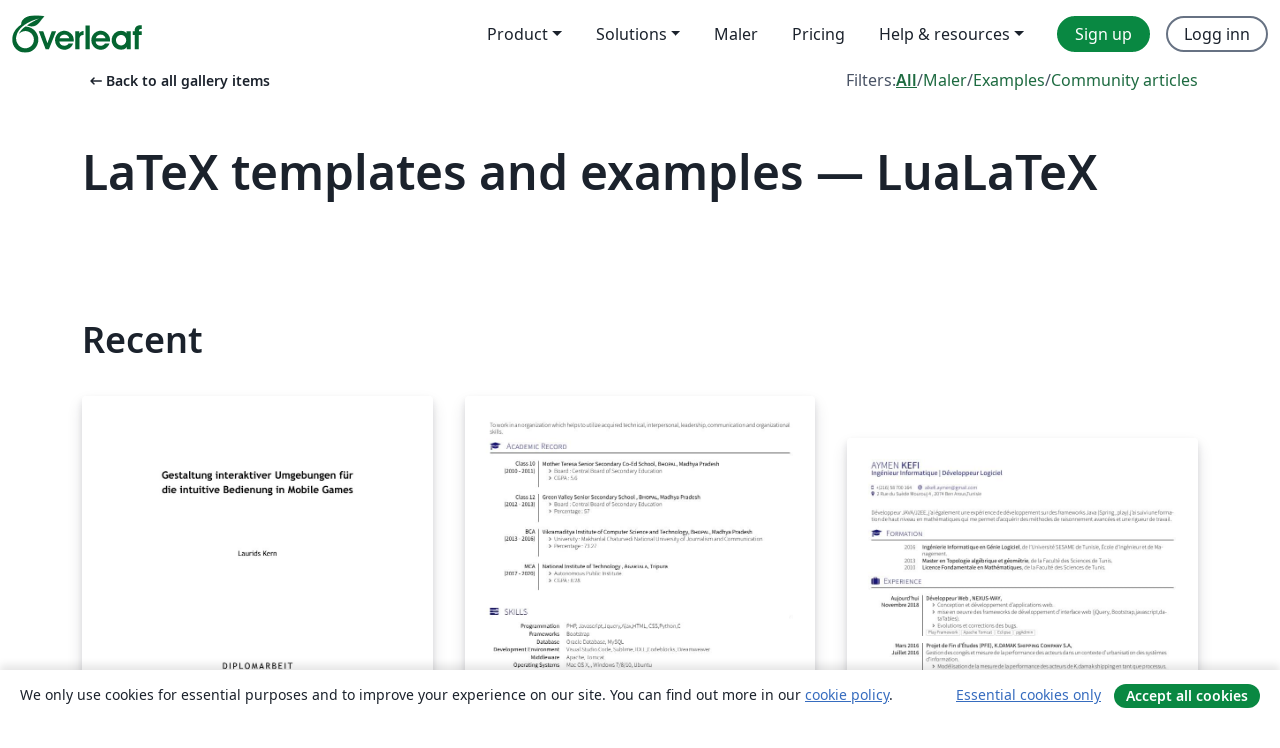

--- FILE ---
content_type: text/html; charset=utf-8
request_url: https://no.overleaf.com/gallery/tagged/lualatex/page/2
body_size: 15098
content:
<!DOCTYPE html><html lang="no"><head><title translate="no">Gallery - Templates, Examples and Articles written in LaTeX - Overleaf, Online LaTeX-redigeringsprogram</title><meta name="twitter:title" content="Gallery - Templates, Examples and Articles written in LaTeX"><meta name="og:title" content="Gallery - Templates, Examples and Articles written in LaTeX"><meta name="description" content="Produce beautiful documents starting from our gallery of LaTeX templates for journals, conferences, theses, reports, CVs and much more."><meta itemprop="description" content="Produce beautiful documents starting from our gallery of LaTeX templates for journals, conferences, theses, reports, CVs and much more."><meta itemprop="image" content="https://cdn.overleaf.com/img/ol-brand/overleaf_og_logo.png"><meta name="image" content="https://cdn.overleaf.com/img/ol-brand/overleaf_og_logo.png"><meta itemprop="name" content="Overleaf, the Online LaTeX Editor"><meta name="twitter:card" content="summary"><meta name="twitter:site" content="@overleaf"><meta name="twitter:description" content="An online LaTeX editor that’s easy to use. No installation, real-time collaboration, version control, hundreds of LaTeX templates, and more."><meta name="twitter:image" content="https://cdn.overleaf.com/img/ol-brand/overleaf_og_logo.png"><meta property="fb:app_id" content="400474170024644"><meta property="og:description" content="An online LaTeX editor that’s easy to use. No installation, real-time collaboration, version control, hundreds of LaTeX templates, and more."><meta property="og:image" content="https://cdn.overleaf.com/img/ol-brand/overleaf_og_logo.png"><meta property="og:type" content="website"><meta name="viewport" content="width=device-width, initial-scale=1.0, user-scalable=yes"><link rel="icon" sizes="32x32" href="https://cdn.overleaf.com/favicon-32x32.png"><link rel="icon" sizes="16x16" href="https://cdn.overleaf.com/favicon-16x16.png"><link rel="icon" href="https://cdn.overleaf.com/favicon.svg" type="image/svg+xml"><link rel="apple-touch-icon" href="https://cdn.overleaf.com/apple-touch-icon.png"><link rel="mask-icon" href="https://cdn.overleaf.com/mask-favicon.svg" color="#046530"><link rel="canonical" href="https://no.overleaf.com/gallery/tagged/lualatex/page/2"><link rel="manifest" href="https://cdn.overleaf.com/web.sitemanifest"><link rel="stylesheet" href="https://cdn.overleaf.com/stylesheets/main-style-80db667a2a67d939d81d.css" id="main-stylesheet"><link rel="alternate" href="https://www.overleaf.com/gallery/tagged/lualatex/page/2" hreflang="en"><link rel="alternate" href="https://cs.overleaf.com/gallery/tagged/lualatex/page/2" hreflang="cs"><link rel="alternate" href="https://es.overleaf.com/gallery/tagged/lualatex/page/2" hreflang="es"><link rel="alternate" href="https://pt.overleaf.com/gallery/tagged/lualatex/page/2" hreflang="pt"><link rel="alternate" href="https://fr.overleaf.com/gallery/tagged/lualatex/page/2" hreflang="fr"><link rel="alternate" href="https://de.overleaf.com/gallery/tagged/lualatex/page/2" hreflang="de"><link rel="alternate" href="https://sv.overleaf.com/gallery/tagged/lualatex/page/2" hreflang="sv"><link rel="alternate" href="https://tr.overleaf.com/gallery/tagged/lualatex/page/2" hreflang="tr"><link rel="alternate" href="https://it.overleaf.com/gallery/tagged/lualatex/page/2" hreflang="it"><link rel="alternate" href="https://cn.overleaf.com/gallery/tagged/lualatex/page/2" hreflang="zh-CN"><link rel="alternate" href="https://no.overleaf.com/gallery/tagged/lualatex/page/2" hreflang="no"><link rel="alternate" href="https://ru.overleaf.com/gallery/tagged/lualatex/page/2" hreflang="ru"><link rel="alternate" href="https://da.overleaf.com/gallery/tagged/lualatex/page/2" hreflang="da"><link rel="alternate" href="https://ko.overleaf.com/gallery/tagged/lualatex/page/2" hreflang="ko"><link rel="alternate" href="https://ja.overleaf.com/gallery/tagged/lualatex/page/2" hreflang="ja"><link rel="preload" href="https://cdn.overleaf.com/js/no-json-66311eab1827d86a9590.js" as="script" nonce="g9HYMvFbO3o1RzIE5fjV6w=="><script type="text/javascript" nonce="g9HYMvFbO3o1RzIE5fjV6w==" id="ga-loader" data-ga-token="UA-112092690-1" data-ga-token-v4="G-RV4YBCCCWJ" data-cookie-domain=".overleaf.com" data-session-analytics-id="f406e25f-5284-4889-8e2d-f1b96dfd3b5b">var gaSettings = document.querySelector('#ga-loader').dataset;
var gaid = gaSettings.gaTokenV4;
var gaToken = gaSettings.gaToken;
var cookieDomain = gaSettings.cookieDomain;
var sessionAnalyticsId = gaSettings.sessionAnalyticsId;
if(gaid) {
    var additionalGaConfig = sessionAnalyticsId ? { 'user_id': sessionAnalyticsId } : {};
    window.dataLayer = window.dataLayer || [];
    function gtag(){
        dataLayer.push(arguments);
    }
    gtag('js', new Date());
    gtag('config', gaid, { 'anonymize_ip': true, ...additionalGaConfig });
}
if (gaToken) {
    window.ga = window.ga || function () {
        (window.ga.q = window.ga.q || []).push(arguments);
    }, window.ga.l = 1 * new Date();
}
var loadGA = window.olLoadGA = function() {
    if (gaid) {
        var s = document.createElement('script');
        s.setAttribute('async', 'async');
        s.setAttribute('src', 'https://www.googletagmanager.com/gtag/js?id=' + gaid);
        document.querySelector('head').append(s);
    } 
    if (gaToken) {
        (function(i,s,o,g,r,a,m){i['GoogleAnalyticsObject']=r;i[r]=i[r]||function(){
        (i[r].q=i[r].q||[]).push(arguments)},i[r].l=1*new Date();a=s.createElement(o),
        m=s.getElementsByTagName(o)[0];a.async=1;a.src=g;m.parentNode.insertBefore(a,m)
        })(window,document,'script','//www.google-analytics.com/analytics.js','ga');
        ga('create', gaToken, cookieDomain.replace(/^\./, ""));
        ga('set', 'anonymizeIp', true);
        if (sessionAnalyticsId) {
            ga('set', 'userId', sessionAnalyticsId);
        }
        ga('send', 'pageview');
    }
};
// Check if consent given (features/cookie-banner)
var oaCookie = document.cookie.split('; ').find(function(cookie) {
    return cookie.startsWith('oa=');
});
if(oaCookie) {
    var oaCookieValue = oaCookie.split('=')[1];
    if(oaCookieValue === '1') {
        loadGA();
    }
}
</script><meta name="ol-csrfToken" content="6xEqNYPj-VdqkcJKhwIHQ_pLTMJZCaigZq-Q"><meta name="ol-baseAssetPath" content="https://cdn.overleaf.com/"><meta name="ol-mathJaxPath" content="/js/libs/mathjax-3.2.2/es5/tex-svg-full.js"><meta name="ol-dictionariesRoot" content="/js/dictionaries/0.0.3/"><meta name="ol-usersEmail" content=""><meta name="ol-ab" data-type="json" content="{}"><meta name="ol-user_id"><meta name="ol-i18n" data-type="json" content="{&quot;currentLangCode&quot;:&quot;no&quot;}"><meta name="ol-ExposedSettings" data-type="json" content="{&quot;isOverleaf&quot;:true,&quot;appName&quot;:&quot;Overleaf&quot;,&quot;adminEmail&quot;:&quot;support@overleaf.com&quot;,&quot;dropboxAppName&quot;:&quot;Overleaf&quot;,&quot;ieeeBrandId&quot;:15,&quot;hasAffiliationsFeature&quot;:true,&quot;hasSamlFeature&quot;:true,&quot;samlInitPath&quot;:&quot;/saml/ukamf/init&quot;,&quot;hasLinkUrlFeature&quot;:true,&quot;hasLinkedProjectFileFeature&quot;:true,&quot;hasLinkedProjectOutputFileFeature&quot;:true,&quot;siteUrl&quot;:&quot;https://www.overleaf.com&quot;,&quot;emailConfirmationDisabled&quot;:false,&quot;maxEntitiesPerProject&quot;:2000,&quot;maxUploadSize&quot;:52428800,&quot;projectUploadTimeout&quot;:120000,&quot;recaptchaSiteKey&quot;:&quot;6LebiTwUAAAAAMuPyjA4pDA4jxPxPe2K9_ndL74Q&quot;,&quot;recaptchaDisabled&quot;:{&quot;invite&quot;:true,&quot;login&quot;:false,&quot;passwordReset&quot;:false,&quot;register&quot;:false,&quot;addEmail&quot;:false},&quot;textExtensions&quot;:[&quot;tex&quot;,&quot;latex&quot;,&quot;sty&quot;,&quot;cls&quot;,&quot;bst&quot;,&quot;bib&quot;,&quot;bibtex&quot;,&quot;txt&quot;,&quot;tikz&quot;,&quot;mtx&quot;,&quot;rtex&quot;,&quot;md&quot;,&quot;asy&quot;,&quot;lbx&quot;,&quot;bbx&quot;,&quot;cbx&quot;,&quot;m&quot;,&quot;lco&quot;,&quot;dtx&quot;,&quot;ins&quot;,&quot;ist&quot;,&quot;def&quot;,&quot;clo&quot;,&quot;ldf&quot;,&quot;rmd&quot;,&quot;lua&quot;,&quot;gv&quot;,&quot;mf&quot;,&quot;yml&quot;,&quot;yaml&quot;,&quot;lhs&quot;,&quot;mk&quot;,&quot;xmpdata&quot;,&quot;cfg&quot;,&quot;rnw&quot;,&quot;ltx&quot;,&quot;inc&quot;],&quot;editableFilenames&quot;:[&quot;latexmkrc&quot;,&quot;.latexmkrc&quot;,&quot;makefile&quot;,&quot;gnumakefile&quot;],&quot;validRootDocExtensions&quot;:[&quot;tex&quot;,&quot;Rtex&quot;,&quot;ltx&quot;,&quot;Rnw&quot;],&quot;fileIgnorePattern&quot;:&quot;**/{{__MACOSX,.git,.texpadtmp,.R}{,/**},.!(latexmkrc),*.{dvi,aux,log,toc,out,pdfsync,synctex,synctex(busy),fdb_latexmk,fls,nlo,ind,glo,gls,glg,bbl,blg,doc,docx,gz,swp}}&quot;,&quot;sentryAllowedOriginRegex&quot;:&quot;^(https://[a-z]+\\\\.overleaf.com|https://cdn.overleaf.com|https://compiles.overleafusercontent.com)/&quot;,&quot;sentryDsn&quot;:&quot;https://4f0989f11cb54142a5c3d98b421b930a@app.getsentry.com/34706&quot;,&quot;sentryEnvironment&quot;:&quot;production&quot;,&quot;sentryRelease&quot;:&quot;d84f01daa92f1b95e161a297afdf000c4db25a75&quot;,&quot;hotjarId&quot;:&quot;5148484&quot;,&quot;hotjarVersion&quot;:&quot;6&quot;,&quot;enableSubscriptions&quot;:true,&quot;gaToken&quot;:&quot;UA-112092690-1&quot;,&quot;gaTokenV4&quot;:&quot;G-RV4YBCCCWJ&quot;,&quot;propensityId&quot;:&quot;propensity-001384&quot;,&quot;cookieDomain&quot;:&quot;.overleaf.com&quot;,&quot;templateLinks&quot;:[{&quot;name&quot;:&quot;Journal articles&quot;,&quot;url&quot;:&quot;/gallery/tagged/academic-journal&quot;,&quot;trackingKey&quot;:&quot;academic-journal&quot;},{&quot;name&quot;:&quot;Books&quot;,&quot;url&quot;:&quot;/gallery/tagged/book&quot;,&quot;trackingKey&quot;:&quot;book&quot;},{&quot;name&quot;:&quot;Formal letters&quot;,&quot;url&quot;:&quot;/gallery/tagged/formal-letter&quot;,&quot;trackingKey&quot;:&quot;formal-letter&quot;},{&quot;name&quot;:&quot;Assignments&quot;,&quot;url&quot;:&quot;/gallery/tagged/homework&quot;,&quot;trackingKey&quot;:&quot;homework-assignment&quot;},{&quot;name&quot;:&quot;Posters&quot;,&quot;url&quot;:&quot;/gallery/tagged/poster&quot;,&quot;trackingKey&quot;:&quot;poster&quot;},{&quot;name&quot;:&quot;Presentations&quot;,&quot;url&quot;:&quot;/gallery/tagged/presentation&quot;,&quot;trackingKey&quot;:&quot;presentation&quot;},{&quot;name&quot;:&quot;Reports&quot;,&quot;url&quot;:&quot;/gallery/tagged/report&quot;,&quot;trackingKey&quot;:&quot;lab-report&quot;},{&quot;name&quot;:&quot;CVs and résumés&quot;,&quot;url&quot;:&quot;/gallery/tagged/cv&quot;,&quot;trackingKey&quot;:&quot;cv&quot;},{&quot;name&quot;:&quot;Theses&quot;,&quot;url&quot;:&quot;/gallery/tagged/thesis&quot;,&quot;trackingKey&quot;:&quot;thesis&quot;},{&quot;name&quot;:&quot;view_all&quot;,&quot;url&quot;:&quot;/latex/templates&quot;,&quot;trackingKey&quot;:&quot;view-all&quot;}],&quot;labsEnabled&quot;:true,&quot;wikiEnabled&quot;:true,&quot;templatesEnabled&quot;:true,&quot;cioWriteKey&quot;:&quot;2530db5896ec00db632a&quot;,&quot;cioSiteId&quot;:&quot;6420c27bb72163938e7d&quot;,&quot;linkedInInsightsPartnerId&quot;:&quot;7472905&quot;}"><meta name="ol-splitTestVariants" data-type="json" content="{&quot;hotjar-marketing&quot;:&quot;default&quot;}"><meta name="ol-splitTestInfo" data-type="json" content="{&quot;hotjar-marketing&quot;:{&quot;phase&quot;:&quot;release&quot;,&quot;badgeInfo&quot;:{&quot;tooltipText&quot;:&quot;&quot;,&quot;url&quot;:&quot;&quot;}}}"><meta name="ol-algolia" data-type="json" content="{&quot;appId&quot;:&quot;SK53GL4JLY&quot;,&quot;apiKey&quot;:&quot;9ac63d917afab223adbd2cd09ad0eb17&quot;,&quot;indexes&quot;:{&quot;wiki&quot;:&quot;learn-wiki&quot;,&quot;gallery&quot;:&quot;gallery-production&quot;}}"><meta name="ol-isManagedAccount" data-type="boolean"><meta name="ol-shouldLoadHotjar" data-type="boolean"><meta name="ol-galleryTagName" data-type="string" content="lualatex"></head><body class="website-redesign" data-theme="default"><a class="skip-to-content" href="#main-content">Skip to content</a><nav class="navbar navbar-default navbar-main navbar-expand-lg website-redesign-navbar" aria-label="Primary"><div class="container-fluid navbar-container"><div class="navbar-header"><a class="navbar-brand" href="/" aria-label="Overleaf"><div class="navbar-logo"></div></a></div><button class="navbar-toggler collapsed" id="navbar-toggle-btn" type="button" data-bs-toggle="collapse" data-bs-target="#navbar-main-collapse" aria-controls="navbar-main-collapse" aria-expanded="false" aria-label="Toggle Navigasjon"><span class="material-symbols" aria-hidden="true" translate="no">menu</span></button><div class="navbar-collapse collapse" id="navbar-main-collapse"><ul class="nav navbar-nav navbar-right ms-auto" role="menubar"><!-- loop over header_extras--><li class="dropdown subdued" role="none"><button class="dropdown-toggle" aria-haspopup="true" aria-expanded="false" data-bs-toggle="dropdown" role="menuitem" event-tracking="menu-expand" event-tracking-mb="true" event-tracking-trigger="click" event-segmentation="{&quot;item&quot;:&quot;product&quot;,&quot;location&quot;:&quot;top-menu&quot;}">Product</button><ul class="dropdown-menu dropdown-menu-end" role="menu"><li role="none"><a class="dropdown-item" role="menuitem" href="/about/features-overview" event-tracking="menu-click" event-tracking-mb="true" event-tracking-trigger="click" event-segmentation='{"item":"premium-features","location":"top-menu"}'>Funksjoner</a></li><li role="none"><a class="dropdown-item" role="menuitem" href="/about/ai-features" event-tracking="menu-click" event-tracking-mb="true" event-tracking-trigger="click" event-segmentation='{"item":"ai-features","location":"top-menu"}'>AI</a></li></ul></li><li class="dropdown subdued" role="none"><button class="dropdown-toggle" aria-haspopup="true" aria-expanded="false" data-bs-toggle="dropdown" role="menuitem" event-tracking="menu-expand" event-tracking-mb="true" event-tracking-trigger="click" event-segmentation="{&quot;item&quot;:&quot;solutions&quot;,&quot;location&quot;:&quot;top-menu&quot;}">Solutions</button><ul class="dropdown-menu dropdown-menu-end" role="menu"><li role="none"><a class="dropdown-item" role="menuitem" href="/for/enterprises" event-tracking="menu-click" event-tracking-mb="true" event-tracking-trigger="click" event-segmentation='{"item":"enterprises","location":"top-menu"}'>For business</a></li><li role="none"><a class="dropdown-item" role="menuitem" href="/for/universities" event-tracking="menu-click" event-tracking-mb="true" event-tracking-trigger="click" event-segmentation='{"item":"universities","location":"top-menu"}'>For universities</a></li><li role="none"><a class="dropdown-item" role="menuitem" href="/for/government" event-tracking="menu-click" event-tracking-mb="true" event-tracking-trigger="click" event-segmentation='{"item":"government","location":"top-menu"}'>For government</a></li><li role="none"><a class="dropdown-item" role="menuitem" href="/for/publishers" event-tracking="menu-click" event-tracking-mb="true" event-tracking-trigger="click" event-segmentation='{"item":"publishers","location":"top-menu"}'>For publishers</a></li><li role="none"><a class="dropdown-item" role="menuitem" href="/about/customer-stories" event-tracking="menu-click" event-tracking-mb="true" event-tracking-trigger="click" event-segmentation='{"item":"customer-stories","location":"top-menu"}'>Customer stories</a></li></ul></li><li class="subdued" role="none"><a class="nav-link subdued" role="menuitem" href="/latex/templates" event-tracking="menu-click" event-tracking-mb="true" event-tracking-trigger="click" event-segmentation='{"item":"templates","location":"top-menu"}'>Maler</a></li><li class="subdued" role="none"><a class="nav-link subdued" role="menuitem" href="/user/subscription/plans" event-tracking="menu-click" event-tracking-mb="true" event-tracking-trigger="click" event-segmentation='{"item":"pricing","location":"top-menu"}'>Pricing</a></li><li class="dropdown subdued nav-item-help" role="none"><button class="dropdown-toggle" aria-haspopup="true" aria-expanded="false" data-bs-toggle="dropdown" role="menuitem" event-tracking="menu-expand" event-tracking-mb="true" event-tracking-trigger="click" event-segmentation="{&quot;item&quot;:&quot;help-and-resources&quot;,&quot;location&quot;:&quot;top-menu&quot;}">Help & resources</button><ul class="dropdown-menu dropdown-menu-end" role="menu"><li role="none"><a class="dropdown-item" role="menuitem" href="/learn" event-tracking="menu-click" event-tracking-mb="true" event-tracking-trigger="click" event-segmentation='{"item":"learn","location":"top-menu"}'>Dokumentasjon</a></li><li role="none"><a class="dropdown-item" role="menuitem" href="/for/community/resources" event-tracking="menu-click" event-tracking-mb="true" event-tracking-trigger="click" event-segmentation='{"item":"help-guides","location":"top-menu"}'>Help guides</a></li><li role="none"><a class="dropdown-item" role="menuitem" href="/about/why-latex" event-tracking="menu-click" event-tracking-mb="true" event-tracking-trigger="click" event-segmentation='{"item":"why-latex","location":"top-menu"}'>Why LaTeX?</a></li><li role="none"><a class="dropdown-item" role="menuitem" href="/blog" event-tracking="menu-click" event-tracking-mb="true" event-tracking-trigger="click" event-segmentation='{"item":"blog","location":"top-menu"}'>Blogg</a></li><li role="none"><a class="dropdown-item" role="menuitem" data-ol-open-contact-form-modal="contact-us" data-bs-target="#contactUsModal" href data-bs-toggle="modal" event-tracking="menu-click" event-tracking-mb="true" event-tracking-trigger="click" event-segmentation='{"item":"contact","location":"top-menu"}'><span>Kontakt oss</span></a></li></ul></li><!-- logged out--><!-- register link--><li class="primary" role="none"><a class="nav-link" role="menuitem" href="/register" event-tracking="menu-click" event-tracking-action="clicked" event-tracking-trigger="click" event-tracking-mb="true" event-segmentation='{"page":"/gallery/tagged/lualatex/page/2","item":"register","location":"top-menu"}'>Sign up</a></li><!-- login link--><li role="none"><a class="nav-link" role="menuitem" href="/login" event-tracking="menu-click" event-tracking-action="clicked" event-tracking-trigger="click" event-tracking-mb="true" event-segmentation='{"page":"/gallery/tagged/lualatex/page/2","item":"login","location":"top-menu"}'>Logg inn</a></li><!-- projects link and account menu--></ul></div></div></nav><main class="gallery gallery-tagged content content-page" id="main-content"><div class="container"><div class="tagged-header-container"><div class="row"><div class="col-xl-6 col-lg-5"><a class="previous-page-link" href="/gallery"><span class="material-symbols material-symbols-rounded" aria-hidden="true" translate="no">arrow_left_alt</span>Back to all gallery items</a></div><div class="col-xl-6 col-lg-7"><div class="gallery-filters"><span>Filters:</span><a class="active" href="/gallery/tagged/lualatex">All</a><span aria-hidden="true">/</span><a href="/latex/templates/tagged/lualatex">Maler</a><span aria-hidden="true">/</span><a href="/latex/examples/tagged/lualatex">Examples</a><span aria-hidden="true">/</span><a href="/articles/tagged/lualatex">Community articles</a></div></div><div class="col-md-12"><h1 class="gallery-title">LaTeX templates and examples — LuaLaTeX</h1></div></div><div class="row"><div class="col-lg-8"><p class="gallery-summary"></p></div></div></div><div class="row recent-docs"><div class="col-md-12"><h2>Recent</h2></div></div><div class="row gallery-container"><div class="gallery-thumbnail col-12 col-md-6 col-lg-4"><a href="/latex/templates/gestaltung-interaktiver-umgebungen-fur-die-intuitive-bedienung-in-mobile-games/nwtmdwqvdmth" event-tracking-mb="true" event-tracking="gallery-list-item-click" event-tracking-trigger="click" event-segmentation="{&quot;template&quot;:&quot;/latex/templates/gestaltung-interaktiver-umgebungen-fur-die-intuitive-bedienung-in-mobile-games/nwtmdwqvdmth&quot;,&quot;featuredList&quot;:false,&quot;urlSlug&quot;:&quot;gestaltung-interaktiver-umgebungen-fur-die-intuitive-bedienung-in-mobile-games&quot;,&quot;type&quot;:&quot;template&quot;}"><div class="thumbnail"><img src="https://writelatex.s3.amazonaws.com/published_ver/2861.jpeg?X-Amz-Expires=14400&amp;X-Amz-Date=20260117T212935Z&amp;X-Amz-Algorithm=AWS4-HMAC-SHA256&amp;X-Amz-Credential=AKIAWJBOALPNFPV7PVH5/20260117/us-east-1/s3/aws4_request&amp;X-Amz-SignedHeaders=host&amp;X-Amz-Signature=f698abecfc3ee55974616acbbfa0202bf0f55550855ada5133e055fbf4fad230" alt="Gestaltung interaktiver Umgebungen für die intuitive Bedienung in Mobile Games"></div><span class="gallery-list-item-title"><span class="caption-title">Gestaltung interaktiver Umgebungen für die intuitive Bedienung in Mobile Games</span><span class="badge-container"></span></span></a><div class="caption"><p class="caption-description">A thesis/report template.</p><div class="author-name"><div>Laurids Kern</div></div></div></div><div class="gallery-thumbnail col-12 col-md-6 col-lg-4"><a href="/articles/prakhar-guptas-cv/dczmhnxsnvmb" event-tracking-mb="true" event-tracking="gallery-list-item-click" event-tracking-trigger="click" event-segmentation="{&quot;template&quot;:&quot;/articles/prakhar-guptas-cv/dczmhnxsnvmb&quot;,&quot;featuredList&quot;:false,&quot;urlSlug&quot;:&quot;prakhar-guptas-cv&quot;,&quot;type&quot;:&quot;article&quot;}"><div class="thumbnail"><img src="https://writelatex.s3.amazonaws.com/published_ver/10831.jpeg?X-Amz-Expires=14400&amp;X-Amz-Date=20260117T212935Z&amp;X-Amz-Algorithm=AWS4-HMAC-SHA256&amp;X-Amz-Credential=AKIAWJBOALPNFPV7PVH5/20260117/us-east-1/s3/aws4_request&amp;X-Amz-SignedHeaders=host&amp;X-Amz-Signature=309cba9bcd71d0288c3e65d47a259bd5521c654b68f4674c7d6562cd11d23d59" alt="Prakhar Gupta's CV"></div><span class="gallery-list-item-title"><span class="caption-title">Prakhar Gupta's CV</span><span class="badge-container"></span></span></a><div class="caption"><p class="caption-description">For college purpose. Prepared using the YAAC template.</p><div class="author-name"><div>Prakhar</div></div></div></div><div class="gallery-thumbnail col-12 col-md-6 col-lg-4"><a href="/articles/aymen-kefis-cv/rwqfnxfwmqvh" event-tracking-mb="true" event-tracking="gallery-list-item-click" event-tracking-trigger="click" event-segmentation="{&quot;template&quot;:&quot;/articles/aymen-kefis-cv/rwqfnxfwmqvh&quot;,&quot;featuredList&quot;:false,&quot;urlSlug&quot;:&quot;aymen-kefis-cv&quot;,&quot;type&quot;:&quot;article&quot;}"><div class="thumbnail"><img src="https://writelatex.s3.amazonaws.com/published_ver/10190.jpeg?X-Amz-Expires=14400&amp;X-Amz-Date=20260117T212935Z&amp;X-Amz-Algorithm=AWS4-HMAC-SHA256&amp;X-Amz-Credential=AKIAWJBOALPNFPV7PVH5/20260117/us-east-1/s3/aws4_request&amp;X-Amz-SignedHeaders=host&amp;X-Amz-Signature=609de0e7dc79761ebca84af8866886d7c9fca4583ad05be00dce29b39dd48918" alt="Aymen Kefi's CV"></div><span class="gallery-list-item-title"><span class="caption-title">Aymen Kefi's CV</span><span class="badge-container"></span></span></a><div class="caption"><p class="caption-description">Aymen Kefi's CV. Created with the USA STEM CV template.</p><div class="author-name"><div>Aymen Kefi</div></div></div></div><div class="gallery-thumbnail col-12 col-md-6 col-lg-4"><a href="/latex/templates/vorlage-bachelorarbeit-informatik-westfalische-hochschule/ympzbtzjqhdd" event-tracking-mb="true" event-tracking="gallery-list-item-click" event-tracking-trigger="click" event-segmentation="{&quot;template&quot;:&quot;/latex/templates/vorlage-bachelorarbeit-informatik-westfalische-hochschule/ympzbtzjqhdd&quot;,&quot;featuredList&quot;:false,&quot;urlSlug&quot;:&quot;vorlage-bachelorarbeit-informatik-westfalische-hochschule&quot;,&quot;type&quot;:&quot;template&quot;}"><div class="thumbnail"><img src="https://writelatex.s3.amazonaws.com/published_ver/30579.jpeg?X-Amz-Expires=14400&amp;X-Amz-Date=20260117T212935Z&amp;X-Amz-Algorithm=AWS4-HMAC-SHA256&amp;X-Amz-Credential=AKIAWJBOALPNFPV7PVH5/20260117/us-east-1/s3/aws4_request&amp;X-Amz-SignedHeaders=host&amp;X-Amz-Signature=1ac4b95db302f4b78ce2d3edf82722b4e0c524e0a2e0c9e8438817a07400fd04" alt="Vorlage Bachelorarbeit Informatik Westfälische Hochschule"></div><span class="gallery-list-item-title"><span class="caption-title">Vorlage Bachelorarbeit Informatik Westfälische Hochschule</span><span class="badge-container"></span></span></a><div class="caption"><p class="caption-description">LaTeX Vorlage für eine Bachelorarbeit am Fachbereich Informatik der Westfälischen Hochschule Gelsenkirchen</p><div class="author-name"><div>Nico Hülscher</div></div></div></div><div class="gallery-thumbnail col-12 col-md-6 col-lg-4"><a href="/latex/templates/awesome-source-cv/wrdjtkkytqcw" event-tracking-mb="true" event-tracking="gallery-list-item-click" event-tracking-trigger="click" event-segmentation="{&quot;template&quot;:&quot;/latex/templates/awesome-source-cv/wrdjtkkytqcw&quot;,&quot;featuredList&quot;:false,&quot;urlSlug&quot;:&quot;awesome-source-cv&quot;,&quot;type&quot;:&quot;template&quot;}"><div class="thumbnail"><img src="https://writelatex.s3.amazonaws.com/published_ver/8194.jpeg?X-Amz-Expires=14400&amp;X-Amz-Date=20260117T212935Z&amp;X-Amz-Algorithm=AWS4-HMAC-SHA256&amp;X-Amz-Credential=AKIAWJBOALPNFPV7PVH5/20260117/us-east-1/s3/aws4_request&amp;X-Amz-SignedHeaders=host&amp;X-Amz-Signature=28128008986e0b633a44761171660b576801efd0487b8cfd7a1318bc1644204c" alt="YAAC: Another Awesome CV"></div><span class="gallery-list-item-title"><span class="caption-title">YAAC: Another Awesome CV</span><span class="badge-container"></span></span></a><div class="caption"><p class="caption-description">YAAC: Another Awesome CV is a template that use FontAwesome and Source Sans Pro Font. It also use the Lualatex engine. 

This template also use elements from AltaCV like cv tags and cv skills. 

Changelog: 

Version 1.9.2: New project section
Version 1.9: Add monochrome option, add showLinksoption
Version 1.8: Add macros to handle referees and keywords
Version 1.7: Renaming and minor changes
Version 1.6.2: Add fonction to put two columns on a section.
Version 1.6: Use Lualatex as default engine.
Version 1.5: New alternative option to change the way the header is generated (\documentclass[localFont,alternative]{awesome-source-cv}) 


More infos:
Full source and documentation can be downloaded on 
Github</p><div class="author-name"><div>Christophe Roger</div></div></div></div><div class="gallery-thumbnail col-12 col-md-6 col-lg-4"><a href="/latex/examples/ri-ben-yu-zong-shu-kitenpureto-slash-japanese-tategaki-templete/wgpxjxbbbhyh" event-tracking-mb="true" event-tracking="gallery-list-item-click" event-tracking-trigger="click" event-segmentation="{&quot;template&quot;:&quot;/latex/examples/ri-ben-yu-zong-shu-kitenpureto-slash-japanese-tategaki-templete/wgpxjxbbbhyh&quot;,&quot;featuredList&quot;:false,&quot;urlSlug&quot;:&quot;ri-ben-yu-zong-shu-kitenpureto-slash-japanese-tategaki-templete&quot;,&quot;type&quot;:&quot;example&quot;}"><div class="thumbnail"><img src="https://writelatex.s3.amazonaws.com/published_ver/14406.jpeg?X-Amz-Expires=14400&amp;X-Amz-Date=20260117T212935Z&amp;X-Amz-Algorithm=AWS4-HMAC-SHA256&amp;X-Amz-Credential=AKIAWJBOALPNFPV7PVH5/20260117/us-east-1/s3/aws4_request&amp;X-Amz-SignedHeaders=host&amp;X-Amz-Signature=5bcd2e048a4db890477083e575436601e31e368bdd609e49a1ae4552f2688bd5" alt="日本語縦書きテンプレート / Japanese Tategaki Templete"></div><span class="gallery-list-item-title"><span class="caption-title">日本語縦書きテンプレート / Japanese Tategaki Templete</span><span class="badge-container"></span></span></a><div class="caption"><p class="caption-description">日本語縦書き用のてんぷれーと
A template for Japanese vertical text.</p><div class="author-name"><div>にほんご大好きくん</div></div></div></div><div class="gallery-thumbnail col-12 col-md-6 col-lg-4"><a href="/latex/examples/multilingual-document-with-babel-and-lualatex/drrsxjmsndjg" event-tracking-mb="true" event-tracking="gallery-list-item-click" event-tracking-trigger="click" event-segmentation="{&quot;template&quot;:&quot;/latex/examples/multilingual-document-with-babel-and-lualatex/drrsxjmsndjg&quot;,&quot;featuredList&quot;:false,&quot;urlSlug&quot;:&quot;multilingual-document-with-babel-and-lualatex&quot;,&quot;type&quot;:&quot;example&quot;}"><div class="thumbnail"><img src="https://writelatex.s3.amazonaws.com/published_ver/14023.jpeg?X-Amz-Expires=14400&amp;X-Amz-Date=20260117T212935Z&amp;X-Amz-Algorithm=AWS4-HMAC-SHA256&amp;X-Amz-Credential=AKIAWJBOALPNFPV7PVH5/20260117/us-east-1/s3/aws4_request&amp;X-Amz-SignedHeaders=host&amp;X-Amz-Signature=e7acc6a59986996b4ec289617920ba4d205bae16f033627e2e333adaa0b1a745" alt="Multilingual document with babel and lualatex"></div><span class="gallery-list-item-title"><span class="caption-title">Multilingual document with babel and lualatex</span><span class="badge-container"></span></span></a><div class="caption"><p class="caption-description">A sample of a multilingual  document (Arabic, Greek, Hebrew, Japanese, Serbian, etc.) created with babel and lualatex.
See also the following resources:

Multilingual typesetting on Overleaf using babel and fontspec (XeLaTeX and LuaLaTeX)
Gallery example here
Multilingual typesetting on Overleaf using polyglossia and fontspec (XeLaTeX and LuaLaTeX)
Gallery example here
</p><div class="author-name"><div>Javier Bezos</div></div></div></div><div class="gallery-thumbnail col-12 col-md-6 col-lg-4"><a href="/latex/templates/fakulteta-za-strojnistvo-univerza-v-mariboru-predloga-zakljucnega-dela/rsdkwnckrbtj" event-tracking-mb="true" event-tracking="gallery-list-item-click" event-tracking-trigger="click" event-segmentation="{&quot;template&quot;:&quot;/latex/templates/fakulteta-za-strojnistvo-univerza-v-mariboru-predloga-zakljucnega-dela/rsdkwnckrbtj&quot;,&quot;featuredList&quot;:false,&quot;urlSlug&quot;:&quot;fakulteta-za-strojnistvo-univerza-v-mariboru-predloga-zakljucnega-dela&quot;,&quot;type&quot;:&quot;template&quot;}"><div class="thumbnail"><img src="https://writelatex.s3.amazonaws.com/published_ver/23415.jpeg?X-Amz-Expires=14400&amp;X-Amz-Date=20260117T212935Z&amp;X-Amz-Algorithm=AWS4-HMAC-SHA256&amp;X-Amz-Credential=AKIAWJBOALPNFPV7PVH5/20260117/us-east-1/s3/aws4_request&amp;X-Amz-SignedHeaders=host&amp;X-Amz-Signature=5b396b9a7dce2122339aa2981052c145a3ff2b822a2565157fadf8e34abb993c" alt="Fakulteta za strojništvo, Univerza v Mariboru - predloga zaključnega dela"></div><span class="gallery-list-item-title"><span class="caption-title">Fakulteta za strojništvo, Univerza v Mariboru - predloga zaključnega dela</span><span class="badge-container"></span></span></a><div class="caption"><p class="caption-description">Fakulteta za strojništvo, Univerza v Mariboru - predloga zaključnega dela, UM FS</p><div class="author-name"><div>Mladen Borovič, Jerneja Grašič</div></div></div></div><div class="gallery-thumbnail col-12 col-md-6 col-lg-4"><a href="/latex/templates/tmu-sd-ics-thesis-template/gyqhzhvbmbkc" event-tracking-mb="true" event-tracking="gallery-list-item-click" event-tracking-trigger="click" event-segmentation="{&quot;template&quot;:&quot;/latex/templates/tmu-sd-ics-thesis-template/gyqhzhvbmbkc&quot;,&quot;featuredList&quot;:false,&quot;urlSlug&quot;:&quot;tmu-sd-ics-thesis-template&quot;,&quot;type&quot;:&quot;template&quot;}"><div class="thumbnail"><img src="https://writelatex.s3.amazonaws.com/published_ver/8868.jpeg?X-Amz-Expires=14400&amp;X-Amz-Date=20260117T212935Z&amp;X-Amz-Algorithm=AWS4-HMAC-SHA256&amp;X-Amz-Credential=AKIAWJBOALPNFPV7PVH5/20260117/us-east-1/s3/aws4_request&amp;X-Amz-SignedHeaders=host&amp;X-Amz-Signature=fc0001acb9f7e802d9f2b46cae703c05ead3d0bc4b4b97d22dc4a65fd1f420e9" alt="TMU SD ICS THESIS TEMPLATE"></div><span class="gallery-list-item-title"><span class="caption-title">TMU SD ICS THESIS TEMPLATE</span><span class="badge-container"></span></span></a><div class="caption"><p class="caption-description">首都大学東京システムデザイン学部情報通信システムコース卒論用テンプレート
Faculty of Tokyo System Design, Tokyo Metropolitan University Information and Communication System Course Graduation Template </p><div class="author-name"><div>Shohei Yokoyama</div></div></div></div></div><nav role="navigation" aria-label="Pagination Navigation"><ul class="pagination"><li><a aria-label="Go to first page" href="/gallery/tagged/lualatex"><span aria-hidden="true">&lt;&lt;</span>
First</a></li><li><a aria-label="Go to previous page" href="/gallery/tagged/lualatex/page/1" rel="prev"><span aria-hidden="true">&lt;</span>
Prev</a></li><li><a aria-label="Go to page 1" href="/gallery/tagged/lualatex/page/1">1</a></li><li class="active"><span aria-label="Current Page, Page 2" aria-current="true">2</span></li><li><a aria-label="Go to page 3" href="/gallery/tagged/lualatex/page/3">3</a></li><li><a aria-label="Go to page 4" href="/gallery/tagged/lualatex/page/4">4</a></li><li><a aria-label="Go to page 5" href="/gallery/tagged/lualatex/page/5">5</a></li><li><a aria-label="Go to page 6" href="/gallery/tagged/lualatex/page/6">6</a></li><li class="ellipses" aria-hidden="true"><span>…</span></li><li><a aria-label="Go to next page" href="/gallery/tagged/lualatex/page/3" rel="next">Next
<span aria-hidden="true">&gt;</span></a></li><li><a aria-label="Go to last page" href="/gallery/tagged/lualatex/page/9">Last
<span aria-hidden="true">&gt;&gt;</span></a></li></ul></nav><div class="row related-tags-header"><div class="col"><h2>Related Tags</h2></div></div><div class="row"><div class="col"><ul class="related-tags badge-link-list" id="related-tags"><li><a class="badge-link badge-link-light col-auto" href="/gallery/tagged/handout"><span class="badge text-dark bg-light"><span class="badge-content" data-bs-title="Handout" data-badge-tooltip data-bs-placement="bottom">Handout</span></span></a></li><li><a class="badge-link badge-link-light col-auto" href="/gallery/tagged/international-languages"><span class="badge text-dark bg-light"><span class="badge-content" data-bs-title="International Languages" data-badge-tooltip data-bs-placement="bottom">International Languages</span></span></a></li><li><a class="badge-link badge-link-light col-auto" href="/gallery/tagged/math"><span class="badge text-dark bg-light"><span class="badge-content" data-bs-title="Math" data-badge-tooltip data-bs-placement="bottom">Math</span></span></a></li><li><a class="badge-link badge-link-light col-auto" href="/gallery/tagged/references"><span class="badge text-dark bg-light"><span class="badge-content" data-bs-title="References" data-badge-tooltip data-bs-placement="bottom">References</span></span></a></li><li><a class="badge-link badge-link-light col-auto" href="/gallery/tagged/university"><span class="badge text-dark bg-light"><span class="badge-content" data-bs-title="University" data-badge-tooltip data-bs-placement="bottom">University</span></span></a></li><li><a class="badge-link badge-link-light col-auto" href="/gallery/tagged/fonts"><span class="badge text-dark bg-light"><span class="badge-content" data-bs-title="Fonts" data-badge-tooltip data-bs-placement="bottom">Fonts</span></span></a></li><li><a class="badge-link badge-link-light col-auto" href="/gallery/tagged/biber"><span class="badge text-dark bg-light"><span class="badge-content" data-bs-title="Biber" data-badge-tooltip data-bs-placement="bottom">Biber</span></span></a></li><li><a class="badge-link badge-link-light col-auto" href="/gallery/tagged/biblatex"><span class="badge text-dark bg-light"><span class="badge-content" data-bs-title="BibLaTeX" data-badge-tooltip data-bs-placement="bottom">BibLaTeX</span></span></a></li><li><a class="badge-link badge-link-light col-auto" href="/gallery/tagged/dynamic-figures"><span class="badge text-dark bg-light"><span class="badge-content" data-bs-title="Dynamic Figures" data-badge-tooltip data-bs-placement="bottom">Dynamic Figures</span></span></a></li><li><a class="badge-link badge-link-light col-auto" href="/gallery/tagged/conference-paper"><span class="badge text-dark bg-light"><span class="badge-content" data-bs-title="Conference Paper" data-badge-tooltip data-bs-placement="bottom">Conference Paper</span></span></a></li><li><a class="badge-link badge-link-light col-auto" href="/gallery/tagged/physics"><span class="badge text-dark bg-light"><span class="badge-content" data-bs-title="Physics" data-badge-tooltip data-bs-placement="bottom">Physics</span></span></a></li><li><a class="badge-link badge-link-light col-auto" href="/gallery/tagged/french"><span class="badge text-dark bg-light"><span class="badge-content" data-bs-title="French" data-badge-tooltip data-bs-placement="bottom">French</span></span></a></li><li><a class="badge-link badge-link-light col-auto" href="/gallery/tagged/portuguese-brazilian"><span class="badge text-dark bg-light"><span class="badge-content" data-bs-title="Portuguese (Brazilian)" data-badge-tooltip data-bs-placement="bottom">Portuguese (Brazilian)</span></span></a></li><li><a class="badge-link badge-link-light col-auto" href="/gallery/tagged/greek"><span class="badge text-dark bg-light"><span class="badge-content" data-bs-title="Greek" data-badge-tooltip data-bs-placement="bottom">Greek</span></span></a></li><li><a class="badge-link badge-link-light col-auto" href="/gallery/tagged/getting-started"><span class="badge text-dark bg-light"><span class="badge-content" data-bs-title="Getting Started" data-badge-tooltip data-bs-placement="bottom">Getting Started</span></span></a></li><li><a class="badge-link badge-link-light col-auto" href="/gallery/tagged/exam"><span class="badge text-dark bg-light"><span class="badge-content" data-bs-title="Exam" data-badge-tooltip data-bs-placement="bottom">Exam</span></span></a></li><li><a class="badge-link badge-link-light col-auto" href="/gallery/tagged/title-page"><span class="badge text-dark bg-light"><span class="badge-content" data-bs-title="Title Page" data-badge-tooltip data-bs-placement="bottom">Title Page</span></span></a></li><li><a class="badge-link badge-link-light col-auto" href="/gallery/tagged/spanish"><span class="badge text-dark bg-light"><span class="badge-content" data-bs-title="Spanish" data-badge-tooltip data-bs-placement="bottom">Spanish</span></span></a></li><li><a class="badge-link badge-link-light col-auto" href="/gallery/tagged/german"><span class="badge text-dark bg-light"><span class="badge-content" data-bs-title="German" data-badge-tooltip data-bs-placement="bottom">German</span></span></a></li><li><a class="badge-link badge-link-light col-auto" href="/gallery/tagged/poster"><span class="badge text-dark bg-light"><span class="badge-content" data-bs-title="Posters" data-badge-tooltip data-bs-placement="bottom">Posters</span></span></a></li><li><a class="badge-link badge-link-light col-auto" href="/gallery/tagged/calendar"><span class="badge text-dark bg-light"><span class="badge-content" data-bs-title="Calendars" data-badge-tooltip data-bs-placement="bottom">Calendars</span></span></a></li><li><a class="badge-link badge-link-light col-auto" href="/gallery/tagged/cv"><span class="badge text-dark bg-light"><span class="badge-content" data-bs-title="CVs and résumés" data-badge-tooltip data-bs-placement="bottom">CVs and résumés</span></span></a></li><li><a class="badge-link badge-link-light col-auto" href="/gallery/tagged/tut"><span class="badge text-dark bg-light"><span class="badge-content" data-bs-title="Tampere University of Technology (TUT)" data-badge-tooltip data-bs-placement="bottom">Tampere University of Technology (TUT)</span></span></a></li><li><a class="badge-link badge-link-light col-auto" href="/gallery/tagged/beamer"><span class="badge text-dark bg-light"><span class="badge-content" data-bs-title="Beamer" data-badge-tooltip data-bs-placement="bottom">Beamer</span></span></a></li><li><a class="badge-link badge-link-light col-auto" href="/gallery/tagged/xelatex"><span class="badge text-dark bg-light"><span class="badge-content" data-bs-title="XeLaTeX" data-badge-tooltip data-bs-placement="bottom">XeLaTeX</span></span></a></li><li><a class="badge-link badge-link-light col-auto" href="/gallery/tagged/arabic"><span class="badge text-dark bg-light"><span class="badge-content" data-bs-title="Arabic" data-badge-tooltip data-bs-placement="bottom">Arabic</span></span></a></li><li><a class="badge-link badge-link-light col-auto" href="/gallery/tagged/charts"><span class="badge text-dark bg-light"><span class="badge-content" data-bs-title="Charts" data-badge-tooltip data-bs-placement="bottom">Charts</span></span></a></li><li><a class="badge-link badge-link-light col-auto" href="/gallery/tagged/twocolumn"><span class="badge text-dark bg-light"><span class="badge-content" data-bs-title="Two-column" data-badge-tooltip data-bs-placement="bottom">Two-column</span></span></a></li><li><a class="badge-link badge-link-light col-auto" href="/gallery/tagged/thesis"><span class="badge text-dark bg-light"><span class="badge-content" data-bs-title="Theses" data-badge-tooltip data-bs-placement="bottom">Theses</span></span></a></li><li><a class="badge-link badge-link-light col-auto" href="/gallery/tagged/book"><span class="badge text-dark bg-light"><span class="badge-content" data-bs-title="Books" data-badge-tooltip data-bs-placement="bottom">Books</span></span></a></li><li><a class="badge-link badge-link-light col-auto" href="/gallery/tagged/presentation"><span class="badge text-dark bg-light"><span class="badge-content" data-bs-title="Presentations" data-badge-tooltip data-bs-placement="bottom">Presentations</span></span></a></li><li><a class="badge-link badge-link-light col-auto" href="/gallery/tagged/report"><span class="badge text-dark bg-light"><span class="badge-content" data-bs-title="Reports" data-badge-tooltip data-bs-placement="bottom">Reports</span></span></a></li><li><a class="badge-link badge-link-light col-auto" href="/gallery/tagged/japanese"><span class="badge text-dark bg-light"><span class="badge-content" data-bs-title="Japanese" data-badge-tooltip data-bs-placement="bottom">Japanese</span></span></a></li><li><a class="badge-link badge-link-light col-auto" href="/gallery/tagged/utfpr"><span class="badge text-dark bg-light"><span class="badge-content" data-bs-title="Universidade Tecnológica Federal do Paraná (UTFPR)" data-badge-tooltip data-bs-placement="bottom">Universidade Tecnológica Federal do Paraná (UTFPR)</span></span></a></li><li><a class="badge-link badge-link-light col-auto" href="/gallery/tagged/slovenian"><span class="badge text-dark bg-light"><span class="badge-content" data-bs-title="Slovenian" data-badge-tooltip data-bs-placement="bottom">Slovenian</span></span></a></li><li><a class="badge-link badge-link-light col-auto" href="/gallery/tagged/chinese"><span class="badge text-dark bg-light"><span class="badge-content" data-bs-title="Chinese" data-badge-tooltip data-bs-placement="bottom">Chinese</span></span></a></li><li><a class="badge-link badge-link-light col-auto" href="/gallery/tagged/uppsala"><span class="badge text-dark bg-light"><span class="badge-content" data-bs-title="Uppsala University" data-badge-tooltip data-bs-placement="bottom">Uppsala University</span></span></a></li><li><a class="badge-link badge-link-light col-auto" href="/gallery/tagged/hebrew"><span class="badge text-dark bg-light"><span class="badge-content" data-bs-title="Hebrew" data-badge-tooltip data-bs-placement="bottom">Hebrew</span></span></a></li><li><a class="badge-link badge-link-light col-auto" href="/gallery/tagged/russian"><span class="badge text-dark bg-light"><span class="badge-content" data-bs-title="Russian" data-badge-tooltip data-bs-placement="bottom">Russian</span></span></a></li><li><a class="badge-link badge-link-light col-auto" href="/gallery/tagged/markup"><span class="badge text-dark bg-light"><span class="badge-content" data-bs-title="Markup" data-badge-tooltip data-bs-placement="bottom">Markup</span></span></a></li><li><a class="badge-link badge-link-light col-auto" href="/gallery/tagged/ufrpe"><span class="badge text-dark bg-light"><span class="badge-content" data-bs-title="Universidade Federal Rural de Pernambuco" data-badge-tooltip data-bs-placement="bottom">Universidade Federal Rural de Pernambuco</span></span></a></li><li><a class="badge-link badge-link-light col-auto" href="/gallery/tagged/cookbook"><span class="badge text-dark bg-light"><span class="badge-content" data-bs-title="Cookbook/Recipe" data-badge-tooltip data-bs-placement="bottom">Cookbook/Recipe</span></span></a></li><li><a class="badge-link badge-link-light col-auto" href="/gallery/tagged/unb"><span class="badge text-dark bg-light"><span class="badge-content" data-bs-title="Universidade de Brasília (UnB)" data-badge-tooltip data-bs-placement="bottom">Universidade de Brasília (UnB)</span></span></a></li><li><a class="badge-link badge-link-light col-auto" href="/gallery/tagged/uleiden"><span class="badge text-dark bg-light"><span class="badge-content" data-bs-title="Leiden University" data-badge-tooltip data-bs-placement="bottom">Leiden University</span></span></a></li><li><a class="badge-link badge-link-light col-auto" href="/gallery/tagged/muw"><span class="badge text-dark bg-light"><span class="badge-content" data-bs-title="Medical University of Vienna" data-badge-tooltip data-bs-placement="bottom">Medical University of Vienna</span></span></a></li><li><a class="badge-link badge-link-light col-auto" href="/gallery/tagged/italian"><span class="badge text-dark bg-light"><span class="badge-content" data-bs-title="Italian" data-badge-tooltip data-bs-placement="bottom">Italian</span></span></a></li><li><a class="badge-link badge-link-light col-auto" href="/gallery/tagged/ifba"><span class="badge text-dark bg-light"><span class="badge-content" data-bs-title="Instituto Federal de Educação, Ciência e Tecnologia da Bahia" data-badge-tooltip data-bs-placement="bottom">Instituto Federal de Educação, Ciência e Tecnologia da Bahia</span></span></a></li><li><a class="badge-link badge-link-light col-auto" href="/gallery/tagged/uni-passau"><span class="badge text-dark bg-light"><span class="badge-content" data-bs-title="University of Passau" data-badge-tooltip data-bs-placement="bottom">University of Passau</span></span></a></li><li><a class="badge-link badge-link-light col-auto" href="/gallery/tagged/univie"><span class="badge text-dark bg-light"><span class="badge-content" data-bs-title="University of Vienna" data-badge-tooltip data-bs-placement="bottom">University of Vienna</span></span></a></li><li><a class="badge-link badge-link-light col-auto" href="/gallery/tagged/num"><span class="badge text-dark bg-light"><span class="badge-content" data-bs-title="National University of Mongolia" data-badge-tooltip data-bs-placement="bottom">National University of Mongolia</span></span></a></li><li><a class="badge-link badge-link-light col-auto" href="/gallery/tagged/dbs"><span class="badge text-dark bg-light"><span class="badge-content" data-bs-title="Dublin Business School" data-badge-tooltip data-bs-placement="bottom">Dublin Business School</span></span></a></li><li><a class="badge-link badge-link-light col-auto" href="/gallery/tagged/shanghaitech"><span class="badge text-dark bg-light"><span class="badge-content" data-bs-title="ShanghaiTech University" data-badge-tooltip data-bs-placement="bottom">ShanghaiTech University</span></span></a></li><li><a class="badge-link badge-link-light col-auto" href="/gallery/tagged/uni-wuerzburg"><span class="badge text-dark bg-light"><span class="badge-content" data-bs-title="University of Würzburg" data-badge-tooltip data-bs-placement="bottom">University of Würzburg</span></span></a></li><li><a class="badge-link badge-link-light col-auto" href="/gallery/tagged/w-hs"><span class="badge text-dark bg-light"><span class="badge-content" data-bs-title="Westfälische Hochschule" data-badge-tooltip data-bs-placement="bottom">Westfälische Hochschule</span></span></a></li><li><a class="badge-link badge-link-light col-auto" href="/gallery/tagged/mongolian"><span class="badge text-dark bg-light"><span class="badge-content" data-bs-title="Mongolian" data-badge-tooltip data-bs-placement="bottom">Mongolian</span></span></a></li><li><a class="badge-link badge-link-light col-auto" href="/gallery/tagged/arpa-fvg"><span class="badge text-dark bg-light"><span class="badge-content" data-bs-title="ARPA-FVG" data-badge-tooltip data-bs-placement="bottom">ARPA-FVG</span></span></a></li><li><a class="badge-link badge-link-light col-auto" href="/gallery/tagged/menu"><span class="badge text-dark bg-light"><span class="badge-content" data-bs-title="Food menus" data-badge-tooltip data-bs-placement="bottom">Food menus</span></span></a></li><li><a class="badge-link badge-link-light col-auto" href="/gallery/tagged/mariboru"><span class="badge text-dark bg-light"><span class="badge-content" data-bs-title="Univerza v Mariboru" data-badge-tooltip data-bs-placement="bottom">Univerza v Mariboru</span></span></a></li><li><a class="badge-link badge-link-light col-auto" href="/gallery/tagged/academic-journal"><span class="badge text-dark bg-light"><span class="badge-content" data-bs-title="Journal articles" data-badge-tooltip data-bs-placement="bottom">Journal articles</span></span></a></li></ul></div></div><div class="row show-more-tags d-none" id="more-tags-container"><div class="col-auto"><button class="btn btn-sm btn-secondary" id="more-tags" aria-controls="related-tags">Show more</button></div></div><div class="row"><div class="col-12"><div class="begin-now-card"><div class="card card-pattern"><div class="card-body"><p class="dm-mono"><span class="font-size-display-xs"><span class="text-purple-bright">\begin</span><wbr><span class="text-green-bright">{</span><span>now</span><span class="text-green-bright">}</span></span></p><p>Discover why over 25 million people worldwide trust Overleaf with their work.</p><p class="card-links"><a class="btn btn-primary card-link" href="/register">Sign up for free</a><a class="btn card-link btn-secondary" href="/user/subscription/plans">Explore all plans</a></p></div></div></div></div></div></div></main><footer class="fat-footer hidden-print website-redesign-fat-footer"><div class="fat-footer-container"><div class="fat-footer-sections"><div class="footer-section" id="footer-brand"><a class="footer-brand" href="/" aria-label="Overleaf"></a></div><div class="footer-section"><h2 class="footer-section-heading">Om</h2><ul class="list-unstyled"><li><a href="/about">About us</a></li><li><a href="https://digitalscience.pinpointhq.com/">Careers</a></li><li><a href="/blog">Blogg</a></li></ul></div><div class="footer-section"><h2 class="footer-section-heading">Solutions</h2><ul class="list-unstyled"><li><a href="/for/enterprises">For business</a></li><li><a href="/for/universities">For universities</a></li><li><a href="/for/government">For government</a></li><li><a href="/for/publishers">For publishers</a></li><li><a href="/about/customer-stories">Customer stories</a></li></ul></div><div class="footer-section"><h2 class="footer-section-heading">Learn</h2><ul class="list-unstyled"><li><a href="/learn/latex/Learn_LaTeX_in_30_minutes">Learn LaTeX in 30 minutes</a></li><li><a href="/latex/templates">Maler</a></li><li><a href="/events/webinars">Webinars</a></li><li><a href="/learn/latex/Tutorials">Tutorials</a></li><li><a href="/learn/latex/Inserting_Images">How to insert images</a></li><li><a href="/learn/latex/Tables">How to create tables</a></li></ul></div><div class="footer-section"><h2 class="footer-section-heading">Pricing</h2><ul class="list-unstyled"><li><a href="/user/subscription/plans?itm_referrer=footer-for-indv">For individuals</a></li><li><a href="/user/subscription/plans?plan=group&amp;itm_referrer=footer-for-groups">For groups and organizations</a></li><li><a href="/user/subscription/plans?itm_referrer=footer-for-students#student-annual">For students</a></li></ul></div><div class="footer-section"><h2 class="footer-section-heading">Get involved</h2><ul class="list-unstyled"><li><a href="https://forms.gle/67PSpN1bLnjGCmPQ9">Let us know what you think</a></li></ul></div><div class="footer-section"><h2 class="footer-section-heading">Hjelp</h2><ul class="list-unstyled"><li><a href="/learn">Dokumentasjon </a></li><li><a href="/contact">Contact us </a></li><li><a href="https://status.overleaf.com/">Website status</a></li></ul></div></div><div class="fat-footer-base"><div class="fat-footer-base-section fat-footer-base-meta"><div class="fat-footer-base-item"><div class="fat-footer-base-copyright">© 2026 Overleaf</div><a href="/legal">Privacy and Terms</a><a href="https://www.digital-science.com/security-certifications/">Compliance</a></div><ul class="fat-footer-base-item list-unstyled fat-footer-base-language"><li class="dropdown dropup subdued language-picker" dropdown><button class="btn btn-link btn-inline-link" id="language-picker-toggle" dropdown-toggle data-ol-lang-selector-tooltip data-bs-toggle="dropdown" aria-haspopup="true" aria-expanded="false" aria-label="Select Språk" tooltip="Språk" title="Språk"><span class="material-symbols" aria-hidden="true" translate="no">translate</span>&nbsp;<span class="language-picker-text">Norsk</span></button><ul class="dropdown-menu dropdown-menu-sm-width" role="menu" aria-labelledby="language-picker-toggle"><li class="dropdown-header">Språk</li><li class="lng-option"><a class="menu-indent dropdown-item" href="https://www.overleaf.com/gallery/tagged/lualatex/page/2" role="menuitem" aria-selected="false">English</a></li><li class="lng-option"><a class="menu-indent dropdown-item" href="https://cs.overleaf.com/gallery/tagged/lualatex/page/2" role="menuitem" aria-selected="false">Čeština</a></li><li class="lng-option"><a class="menu-indent dropdown-item" href="https://es.overleaf.com/gallery/tagged/lualatex/page/2" role="menuitem" aria-selected="false">Español</a></li><li class="lng-option"><a class="menu-indent dropdown-item" href="https://pt.overleaf.com/gallery/tagged/lualatex/page/2" role="menuitem" aria-selected="false">Português</a></li><li class="lng-option"><a class="menu-indent dropdown-item" href="https://fr.overleaf.com/gallery/tagged/lualatex/page/2" role="menuitem" aria-selected="false">Français</a></li><li class="lng-option"><a class="menu-indent dropdown-item" href="https://de.overleaf.com/gallery/tagged/lualatex/page/2" role="menuitem" aria-selected="false">Deutsch</a></li><li class="lng-option"><a class="menu-indent dropdown-item" href="https://sv.overleaf.com/gallery/tagged/lualatex/page/2" role="menuitem" aria-selected="false">Svenska</a></li><li class="lng-option"><a class="menu-indent dropdown-item" href="https://tr.overleaf.com/gallery/tagged/lualatex/page/2" role="menuitem" aria-selected="false">Türkçe</a></li><li class="lng-option"><a class="menu-indent dropdown-item" href="https://it.overleaf.com/gallery/tagged/lualatex/page/2" role="menuitem" aria-selected="false">Italiano</a></li><li class="lng-option"><a class="menu-indent dropdown-item" href="https://cn.overleaf.com/gallery/tagged/lualatex/page/2" role="menuitem" aria-selected="false">简体中文</a></li><li class="lng-option"><a class="menu-indent dropdown-item active" href="https://no.overleaf.com/gallery/tagged/lualatex/page/2" role="menuitem" aria-selected="true">Norsk<span class="material-symbols dropdown-item-trailing-icon" aria-hidden="true" translate="no">check</span></a></li><li class="lng-option"><a class="menu-indent dropdown-item" href="https://ru.overleaf.com/gallery/tagged/lualatex/page/2" role="menuitem" aria-selected="false">Русский</a></li><li class="lng-option"><a class="menu-indent dropdown-item" href="https://da.overleaf.com/gallery/tagged/lualatex/page/2" role="menuitem" aria-selected="false">Dansk</a></li><li class="lng-option"><a class="menu-indent dropdown-item" href="https://ko.overleaf.com/gallery/tagged/lualatex/page/2" role="menuitem" aria-selected="false">한국어</a></li><li class="lng-option"><a class="menu-indent dropdown-item" href="https://ja.overleaf.com/gallery/tagged/lualatex/page/2" role="menuitem" aria-selected="false">日本語</a></li></ul></li></ul></div><div class="fat-footer-base-section fat-footer-base-social"><div class="fat-footer-base-item"><a class="fat-footer-social x-logo" href="https://x.com/overleaf"><svg xmlns="http://www.w3.org/2000/svg" viewBox="0 0 1200 1227" height="25"><path d="M714.163 519.284L1160.89 0H1055.03L667.137 450.887L357.328 0H0L468.492 681.821L0 1226.37H105.866L515.491 750.218L842.672 1226.37H1200L714.137 519.284H714.163ZM569.165 687.828L521.697 619.934L144.011 79.6944H306.615L611.412 515.685L658.88 583.579L1055.08 1150.3H892.476L569.165 687.854V687.828Z"></path></svg><span class="visually-hidden">Overleaf on X</span></a><a class="fat-footer-social facebook-logo" href="https://www.facebook.com/overleaf.editor"><svg xmlns="http://www.w3.org/2000/svg" viewBox="0 0 666.66668 666.66717" height="25"><defs><clipPath id="a" clipPathUnits="userSpaceOnUse"><path d="M0 700h700V0H0Z"></path></clipPath></defs><g clip-path="url(#a)" transform="matrix(1.33333 0 0 -1.33333 -133.333 800)"><path class="background" d="M0 0c0 138.071-111.929 250-250 250S-500 138.071-500 0c0-117.245 80.715-215.622 189.606-242.638v166.242h-51.552V0h51.552v32.919c0 85.092 38.508 124.532 122.048 124.532 15.838 0 43.167-3.105 54.347-6.211V81.986c-5.901.621-16.149.932-28.882.932-40.993 0-56.832-15.528-56.832-55.9V0h81.659l-14.028-76.396h-67.631v-171.773C-95.927-233.218 0-127.818 0 0" fill="#0866ff" transform="translate(600 350)"></path><path class="text" d="m0 0 14.029 76.396H-67.63v27.019c0 40.372 15.838 55.899 56.831 55.899 12.733 0 22.981-.31 28.882-.931v69.253c-11.18 3.106-38.509 6.212-54.347 6.212-83.539 0-122.048-39.441-122.048-124.533V76.396h-51.552V0h51.552v-166.242a250.559 250.559 0 0 1 60.394-7.362c10.254 0 20.358.632 30.288 1.831V0Z" fill="#fff" transform="translate(447.918 273.604)"></path></g></svg><span class="visually-hidden">Overleaf on Facebook</span></a><a class="fat-footer-social linkedin-logo" href="https://www.linkedin.com/company/writelatex-limited"><svg xmlns="http://www.w3.org/2000/svg" viewBox="0 0 72 72" height="25"><g fill="none" fill-rule="evenodd"><path class="background" fill="#0B66C3" d="M8 72h56a8 8 0 0 0 8-8V8a8 8 0 0 0-8-8H8a8 8 0 0 0-8 8v56a8 8 0 0 0 8 8"></path><path class="text" fill="#FFF" d="M62 62H51.316V43.802c0-4.99-1.896-7.777-5.845-7.777-4.296 0-6.54 2.901-6.54 7.777V62H28.632V27.333H38.93v4.67s3.096-5.729 10.453-5.729c7.353 0 12.617 4.49 12.617 13.777zM16.35 22.794c-3.508 0-6.35-2.864-6.35-6.397C10 12.864 12.842 10 16.35 10c3.507 0 6.347 2.864 6.347 6.397 0 3.533-2.84 6.397-6.348 6.397ZM11.032 62h10.736V27.333H11.033V62"></path></g></svg><span class="visually-hidden">Overleaf on LinkedIn</span></a></div></div></div></div></footer><section class="cookie-banner hidden-print hidden" aria-label="Cookie banner"><div class="cookie-banner-content">We only use cookies for essential purposes and to improve your experience on our site. You can find out more in our <a href="/legal#Cookies">cookie policy</a>.</div><div class="cookie-banner-actions"><button class="btn btn-link btn-sm" type="button" data-ol-cookie-banner-set-consent="essential">Essential cookies only</button><button class="btn btn-primary btn-sm" type="button" data-ol-cookie-banner-set-consent="all">Accept all cookies</button></div></section><div class="modal fade" id="contactUsModal" tabindex="-1" aria-labelledby="contactUsModalLabel" data-ol-contact-form-modal="contact-us"><div class="modal-dialog"><form name="contactForm" data-ol-async-form data-ol-contact-form data-ol-contact-form-with-search="true" role="form" aria-label="Kontakt oss" action="/support"><input name="inbox" type="hidden" value="support"><div class="modal-content"><div class="modal-header"><h4 class="modal-title" id="contactUsModalLabel">Ta kontakt</h4><button class="btn-close" type="button" data-bs-dismiss="modal" aria-label="Lukk"><span aria-hidden="true"></span></button></div><div class="modal-body"><div data-ol-not-sent><div class="modal-form-messages"><div class="form-messages-bottom-margin" data-ol-form-messages-new-style="" role="alert"></div><div class="notification notification-type-error" hidden data-ol-custom-form-message="error_performing_request" role="alert" aria-live="polite"><div class="notification-icon"><span class="material-symbols" aria-hidden="true" translate="no">error</span></div><div class="notification-content text-left">Something went wrong. Please try again..</div></div></div><label class="form-label" for="contact-us-email-793">Epost</label><div class="mb-3"><input class="form-control" name="email" id="contact-us-email-793" required type="email" spellcheck="false" maxlength="255" value="" data-ol-contact-form-email-input></div><div class="form-group"><label class="form-label" for="contact-us-subject-793">Emne</label><div class="mb-3"><input class="form-control" name="subject" id="contact-us-subject-793" required autocomplete="off" maxlength="255"><div data-ol-search-results-wrapper hidden><ul class="dropdown-menu contact-suggestions-dropdown show" data-ol-search-results aria-role="region" aria-label="Help articles matching your subject"><li class="dropdown-header">Have you checked our <a href="/learn/kb" target="_blank">knowledge base</a>?</li><li><hr class="dropdown-divider"></li><div data-ol-search-results-container></div></ul></div></div></div><label class="form-label" for="contact-us-sub-subject-793">What do you need help with?</label><div class="mb-3"><select class="form-select" name="subSubject" id="contact-us-sub-subject-793" required autocomplete="off"><option selected disabled>Please select…</option><option>Using LaTeX</option><option>Using the Overleaf Editor</option><option>Using Writefull</option><option>Logging in or managing your account</option><option>Managing your subscription</option><option>Using premium features</option><option>Contacting the Sales team</option><option>Other</option></select></div><label class="form-label" for="contact-us-project-url-793">Prosjekt URL (Valgfri)</label><div class="mb-3"><input class="form-control" name="projectUrl" id="contact-us-project-url-793"></div><label class="form-label" for="contact-us-message-793">Let us know how we can help</label><div class="mb-3"><textarea class="form-control contact-us-modal-textarea" name="message" id="contact-us-message-793" required type="text"></textarea></div><div class="mb-3 d-none"><label class="visually-hidden" for="important-message">Important message</label><input class="form-control" name="important_message" id="important-message"></div></div><div class="mt-2" data-ol-sent hidden><h5 class="message-received">Message received</h5><p>Thanks for getting in touch. Our team will get back to you by email as soon as possible.</p><p>Email:&nbsp;<span data-ol-contact-form-thank-you-email></span></p></div></div><div class="modal-footer" data-ol-not-sent><button class="btn btn-primary" type="submit" data-ol-disabled-inflight event-tracking="form-submitted-contact-us" event-tracking-mb="true" event-tracking-trigger="click" event-segmentation="{&quot;location&quot;:&quot;contact-us-form&quot;}"><span data-ol-inflight="idle">Send message</span><span hidden data-ol-inflight="pending">Sending&hellip;</span></button></div></div></form></div></div></body><script type="text/javascript" nonce="g9HYMvFbO3o1RzIE5fjV6w==" src="https://cdn.overleaf.com/js/runtime-1a25f76722f07d9ab1b2.js"></script><script type="text/javascript" nonce="g9HYMvFbO3o1RzIE5fjV6w==" src="https://cdn.overleaf.com/js/27582-79e5ed8c65f6833386ec.js"></script><script type="text/javascript" nonce="g9HYMvFbO3o1RzIE5fjV6w==" src="https://cdn.overleaf.com/js/29088-e3f6cf68f932ee256fec.js"></script><script type="text/javascript" nonce="g9HYMvFbO3o1RzIE5fjV6w==" src="https://cdn.overleaf.com/js/8732-61de629a6fc4a719a5e1.js"></script><script type="text/javascript" nonce="g9HYMvFbO3o1RzIE5fjV6w==" src="https://cdn.overleaf.com/js/11229-f88489299ead995b1003.js"></script><script type="text/javascript" nonce="g9HYMvFbO3o1RzIE5fjV6w==" src="https://cdn.overleaf.com/js/bootstrap-6faaf78625873fafb726.js"></script><script type="text/javascript" nonce="g9HYMvFbO3o1RzIE5fjV6w==" src="https://cdn.overleaf.com/js/27582-79e5ed8c65f6833386ec.js"></script><script type="text/javascript" nonce="g9HYMvFbO3o1RzIE5fjV6w==" src="https://cdn.overleaf.com/js/29088-e3f6cf68f932ee256fec.js"></script><script type="text/javascript" nonce="g9HYMvFbO3o1RzIE5fjV6w==" src="https://cdn.overleaf.com/js/62382-0a4f25c3829fc56de629.js"></script><script type="text/javascript" nonce="g9HYMvFbO3o1RzIE5fjV6w==" src="https://cdn.overleaf.com/js/16164-b8450ba94d9bab0bbae1.js"></script><script type="text/javascript" nonce="g9HYMvFbO3o1RzIE5fjV6w==" src="https://cdn.overleaf.com/js/45250-424aec613d067a9a3e96.js"></script><script type="text/javascript" nonce="g9HYMvFbO3o1RzIE5fjV6w==" src="https://cdn.overleaf.com/js/24686-731b5e0a16bfe66018de.js"></script><script type="text/javascript" nonce="g9HYMvFbO3o1RzIE5fjV6w==" src="https://cdn.overleaf.com/js/99612-000be62f228c87d764b4.js"></script><script type="text/javascript" nonce="g9HYMvFbO3o1RzIE5fjV6w==" src="https://cdn.overleaf.com/js/8732-61de629a6fc4a719a5e1.js"></script><script type="text/javascript" nonce="g9HYMvFbO3o1RzIE5fjV6w==" src="https://cdn.overleaf.com/js/26348-e10ddc0eb984edb164b0.js"></script><script type="text/javascript" nonce="g9HYMvFbO3o1RzIE5fjV6w==" src="https://cdn.overleaf.com/js/56215-8bbbe2cf23164e6294c4.js"></script><script type="text/javascript" nonce="g9HYMvFbO3o1RzIE5fjV6w==" src="https://cdn.overleaf.com/js/22204-a9cc5e83c68d63a4e85e.js"></script><script type="text/javascript" nonce="g9HYMvFbO3o1RzIE5fjV6w==" src="https://cdn.overleaf.com/js/47304-61d200ba111e63e2d34c.js"></script><script type="text/javascript" nonce="g9HYMvFbO3o1RzIE5fjV6w==" src="https://cdn.overleaf.com/js/97910-33b5ae496770c42a6456.js"></script><script type="text/javascript" nonce="g9HYMvFbO3o1RzIE5fjV6w==" src="https://cdn.overleaf.com/js/84586-354bd17e13382aba4161.js"></script><script type="text/javascript" nonce="g9HYMvFbO3o1RzIE5fjV6w==" src="https://cdn.overleaf.com/js/97519-6759d15ea9ad7f4d6c85.js"></script><script type="text/javascript" nonce="g9HYMvFbO3o1RzIE5fjV6w==" src="https://cdn.overleaf.com/js/81920-0120c779815f6c20abc9.js"></script><script type="text/javascript" nonce="g9HYMvFbO3o1RzIE5fjV6w==" src="https://cdn.overleaf.com/js/99420-f66284da885ccc272b79.js"></script><script type="text/javascript" nonce="g9HYMvFbO3o1RzIE5fjV6w==" src="https://cdn.overleaf.com/js/11229-f88489299ead995b1003.js"></script><script type="text/javascript" nonce="g9HYMvFbO3o1RzIE5fjV6w==" src="https://cdn.overleaf.com/js/77474-c60464f50f9e7c4965bb.js"></script><script type="text/javascript" nonce="g9HYMvFbO3o1RzIE5fjV6w==" src="https://cdn.overleaf.com/js/92439-14c18d886f5c8eb09f1b.js"></script><script type="text/javascript" nonce="g9HYMvFbO3o1RzIE5fjV6w==" src="https://cdn.overleaf.com/js/771-e29b63a856e12bea8891.js"></script><script type="text/javascript" nonce="g9HYMvFbO3o1RzIE5fjV6w==" src="https://cdn.overleaf.com/js/41735-7fa4bf6a02e25a4513fd.js"></script><script type="text/javascript" nonce="g9HYMvFbO3o1RzIE5fjV6w==" src="https://cdn.overleaf.com/js/81331-ef104ada1a443273f6c2.js"></script><script type="text/javascript" nonce="g9HYMvFbO3o1RzIE5fjV6w==" src="https://cdn.overleaf.com/js/modules/v2-templates/pages/gallery-10cda45d6b388ef1e9d8.js"></script><script type="text/javascript" nonce="g9HYMvFbO3o1RzIE5fjV6w==" src="https://cdn.overleaf.com/js/27582-79e5ed8c65f6833386ec.js"></script><script type="text/javascript" nonce="g9HYMvFbO3o1RzIE5fjV6w==" src="https://cdn.overleaf.com/js/tracking-68d16a86768b7bfb2b22.js"></script></html>